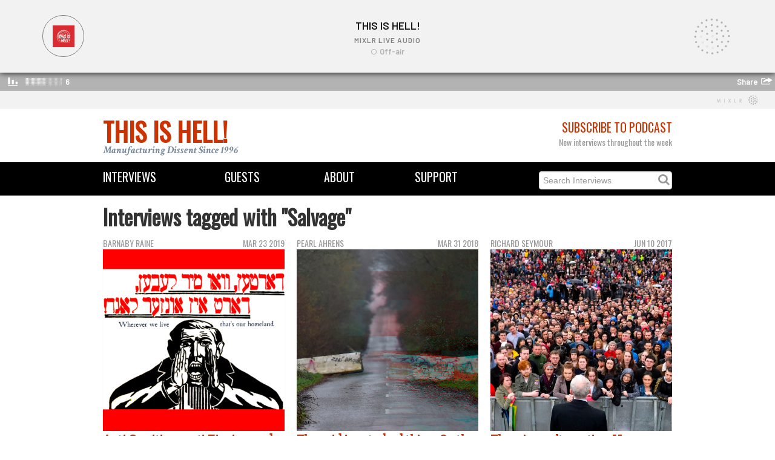

--- FILE ---
content_type: text/html; charset=utf-8
request_url: https://www.thisishell.com/interviews/tagged/Salvage
body_size: 6117
content:
<!DOCTYPE html>
<html>
<head>
<title>This Is Hell! | Interviews | Salvage</title>
<link rel="stylesheet" media="all" href="/assets/application-405de3361310f69f1b51c85b32d5d89a.css" />
<script src="/assets/application-12f97c6e9f069ec02f582b00c59dd761.js"></script>
<meta name="csrf-param" content="authenticity_token" />
<meta name="csrf-token" content="CJ2cUyAG9uKB8OWKlA4ZOsbrgCSkzZOwzTaHbnDXL2Jt6eE1hQbb+qRIU0BUP0as9Jo83nh0fHTmEHwuMQuzCg==" />
<!--[if lt IE 9]>
<script src="http://html5shim.googlecode.com/svn/trunk/html5.js"></script>
<![endif]-->

<link href='https://fonts.googleapis.com/css?family=Crimson+Text:700italic,400' rel='stylesheet' type='text/css'>
<link href='https://fonts.googleapis.com/css?family=Slabo+27px' rel='stylesheet' type='text/css'>
<link href='https://fonts.googleapis.com/css?family=Oswald' rel='stylesheet' type='text/css'>
<!-- Favicons -->
<link rel="shortcut icon" type="image/x-icon" href="/assets/favicon-fa42615d1b66ba2583b194e70db91bf2.ico" />
<!-- Open Graph -->
<meta content='This Is Hell!' property='og:site_name'>
<meta content='website' property='og:type'>
<meta content='https://www.thisishell.com/interviews/tagged/Salvage' property='og:url'>
<meta content='Interviews | Salvage' property='og:title'>
<meta content='https://thisishell-assets.s3.amazonaws.com/uploads/site/image/1/TIH_logo_RGB_Reversed_SiteOG.png' property='og:image'>
<meta content='Long-form interviews with writers, thinkers and workers from around the world and across the spectrum of experience.' property='og:description'>
<!-- Twitter Card -->
<meta content='summary_large_image' property='twitter:card'>
<meta content='@ThisIsHellRadio' property='twitter:site'>
<meta content='Interviews | Salvage' property='twitter:title'>
<meta content='Long-form interviews with writers, thinkers and workers from around the world and across the spectrum of experience.' property='twitter:description'>
<meta content='https://thisishell-assets.s3.amazonaws.com/uploads/site/image/1/TIH_logo_RGB_Reversed_SiteOG.png' property='twitter:image'>
</head>
<iframe src="https://mixlr.com/users/6963602/embed" width="100%" height="180px" scrolling="no" frameborder="no" marginheight="0" marginwidth="0">
</iframe>

<div class='container' id='masthead'>
<div class='row'>
<div class='span6'>
<div class='logo'><a href="/">This Is Hell!</a></div>
<div class='tagline'>Manufacturing Dissent Since 1996</div>
</div>
<div class='span6 text-right'>
<div class='subheading subheading-large'>
<a href="/pages/subscribe">Subscribe to Podcast</a>
</div>
<div class='heading light-gray'>New interviews throughout the week</div>
</div>
</div>
</div>
<div class='navbar navbar-static-top'>
<div class='navbar-inner' id='menu-bar'>
<div class='container'>
<div class='row'>
<div class='span2 menu'><a href="/interviews">Interviews</a></div>
<div class='span2 menu text-center'><a href="/guests">Guests</a></div>
<div class='span2 menu text-center'><a href="/pages/about">About</a></div>
<div class='span2 menu text-center'><a href="/pages/support">Support</a></div>
<form action='/interviews' method='get'>
<div class='menu search-form pull-right'>
<input type="text" name="search" id="search" placeholder="Search Interviews" />
<i class='fa fa-search'></i>
</div>
</form>
</div>
</div>
</div>
</div>

<body class='masthead-padding'>

<div class='container'>
<h1>Interviews tagged with &quot;Salvage&quot;</h1>
<div class='container'>
<div class='row'>
<div class='span4 interview'>
<div class='pull-left subheading light-gray'>Barnaby Raine</div>
<div class='pull-right subheading light-gray'>Mar 23 2019</div>
<div class='thumbnail'>
<div class='player-tile'>
<a href="/interviews/1048-barnaby-raine"><img src="https://thisishell-assets.s3.amazonaws.com/uploads/interview/image/1183/1048BarnabyRaine.png" alt="1048barnabyraine" /></a>
</div>
</div>
<h3 class='interview-title'><a href="/interviews/1048-barnaby-raine">Anti-Semitism, anti-Zionism and a challenge from the radical left.</a></h3>

</div>
<div class='span4 interview'>
<div class='pull-left subheading light-gray'>Pearl Ahrens</div>
<div class='pull-right subheading light-gray'>Mar 31 2018</div>
<div class='thumbnail'>
<div class='player-tile'>
<a href="/interviews/997-pearl-ahrens"><img src="https://thisishell-assets.s3.amazonaws.com/uploads/interview/image/826/997PearlAhrens.jpg" alt="997pearlahrens" /></a>
</div>
</div>
<h3 class='interview-title'><a href="/interviews/997-pearl-ahrens">The void is not a bad thing: On the nonstate of the ZAD.</a></h3>

</div>
<div class='span4 interview'>
<div class='pull-left subheading light-gray'>Richard Seymour</div>
<div class='pull-right subheading light-gray'>Jun 10 2017</div>
<div class='thumbnail'>
<div class='player-tile'>
<a href="/interviews/956-richard-seymour"><img src="https://thisishell-assets.s3.amazonaws.com/uploads/interview/image/628/956RichardSeymour.jpg" alt="956richardseymour" /></a>
</div>
</div>
<h3 class='interview-title'><a href="/interviews/956-richard-seymour">There is an alternative: How Jeremy Corbyn cracked the neoliberal consensus.</a></h3>

</div>
</div>
<div class='row'>
<div class='span4 interview'>
<div class='pull-left subheading light-gray'>Richard Seymour</div>
<div class='pull-right subheading light-gray'>Nov 19 2016</div>
<div class='thumbnail'>
<div class='player-tile'>
<a href="/interviews/927-richard-seymour"><img src="https://thisishell-assets.s3.amazonaws.com/uploads/interview/image/488/927RichardSeymour.jpg" alt="927richardseymour" /></a>
</div>
</div>
<h3 class='interview-title'><a href="/interviews/927-richard-seymour">Power for the last time: Trump devours American politics.</a></h3>

</div>
</div>
</div>



<footer class='footer'>
<div class='container'>
<div class='row'>
<div class='span6'>
<small>
Copyright © 2026 This Is Hell!
</small>
</div>
<div class='span6 text-right'>
<a target="_blank" class="symbol" href="https://www.youtube.com/thisishellradio1996">circleyoutube</a>
<a target="_blank" class="symbol" href="https://soundcloud.com/this-is-hell">circlesoundcloud</a>
<a target="_blank" class="symbol" href="http://twitter.com/thisishellradio">circletwitterbird</a>
<a target="_blank" class="symbol" href="http://facebook.com/thisishellradio">circlefacebook</a>
<a target="_blank" class="symbol" href="https://www.instagram.com/thisishellradio/">circleinstagram</a>
<a target="_blank" class="symbol" href="https://discord.gg/Jj4vyBV5Sr">discord</a>

</div>
</div>
</div>
</footer>


</div>
</body>
</html>

